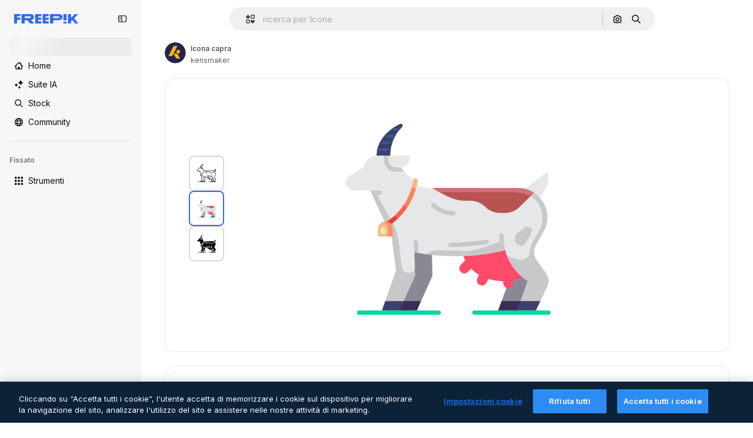

--- FILE ---
content_type: text/javascript
request_url: https://static.cdnpk.net/_next/static/chunks/pages/icon/%5Bcode%5D-91b57d8890052c27.js
body_size: 306
content:
!function(){try{var e="undefined"!=typeof window?window:"undefined"!=typeof global?global:"undefined"!=typeof self?self:{},n=(new e.Error).stack;n&&(e._sentryDebugIds=e._sentryDebugIds||{},e._sentryDebugIds[n]="5fc49b7d-1f57-4524-80fe-56ea7e76a46e",e._sentryDebugIdIdentifier="sentry-dbid-5fc49b7d-1f57-4524-80fe-56ea7e76a46e")}catch(e){}}(),(self.webpackChunk_N_E=self.webpackChunk_N_E||[]).push([[5471,7998,6329,1350,6473,7967,8454],{67456:function(e,n,t){(window.__NEXT_P=window.__NEXT_P||[]).push(["/icon/[code]",function(){return t(95285)}])},95285:function(e,n,t){"use strict";t.r(n),t.d(n,{__N_SSG:function(){return u},default:function(){return f.Z}});var f=t(62465),u=!0}},function(e){e.O(0,[8058,2552,5817,7356,7797,8538,7092,1633,9856,8726,7329,6558,884,6596,582,2598,2751,6422,1910,528,6547,1383,2888,9774,179],function(){return e(e.s=67456)}),_N_E=e.O()}]);

--- FILE ---
content_type: text/javascript
request_url: https://static.cdnpk.net/_next/static/chunks/1383-6fa6f3d9d759163c.js
body_size: 5434
content:
!function(){try{var e="undefined"!=typeof window?window:"undefined"!=typeof global?global:"undefined"!=typeof self?self:{},t=(new e.Error).stack;t&&(e._sentryDebugIds=e._sentryDebugIds||{},e._sentryDebugIds[t]="c36fe170-1202-4545-a610-bea74614a9d5",e._sentryDebugIdIdentifier="sentry-dbid-c36fe170-1202-4545-a610-bea74614a9d5")}catch(e){}}(),(self.webpackChunk_N_E=self.webpackChunk_N_E||[]).push([[1383,4925,544],{10997:function(e,t,n){"use strict";n.d(t,{K:function(){return r}});let r=(0,n(52983).createContext)(void 0)},33956:function(e,t,n){"use strict";n.d(t,{T:function(){return r}});let r=(0,n(52983).createContext)(void 0)},5298:function(e,t,n){"use strict";n.d(t,{t:function(){return c}});var r=n(97458),i=n(52983),o=n(73459),a=n(10997),s=n(33956);let c=e=>{let{children:t,resourceId:n}=e,[c,l]=(0,i.useState)(!1);(0,o.n)((0,i.useCallback)(()=>{l(!1)},[])),(0,i.useEffect)(()=>{l(!1)},[n]);let u=(0,i.useMemo)(()=>({openPostDownload:()=>l(!0),closePostDownload:()=>l(!1)}),[l]);return(0,r.jsx)(s.T.Provider,{value:c,children:(0,r.jsx)(a.K.Provider,{value:u,children:t})})}},99638:function(e,t,n){"use strict";n.d(t,{a:function(){return b},Y:function(){return j}});var r=n(97458),i=n(52983),o=n(23113),a=n(27793),s=n(90312),c=n(14657),l=n(770),u=n(48681),d=n(9249),f=n(96065),h=n(98821),m=n.n(h),g=n(10893),x=n(12976);let v=e=>{let{onClose:t,isOpen:n}=e,{t:i}=(0,g.$G)(["iconEditor","topNav","nav"]),{loginUrl:l,setLoginCookies:d}=(0,a.J)(),{signUpUrl:f}=(0,s.e)(),h=e=>{let t=new URL(document.location.href);t.searchParams.set("open_editor","1"),d(t.href),window.location.assign(e)},v=(0,o.a)("lgMax");return(0,r.jsxs)(u.u,{open:n,modal:!0,size:v?"xs":"lg",children:[(0,r.jsx)(p,{onClose:t}),(0,r.jsxs)("div",{className:"$flex $h-full $w-full $flex-col $justify-center lg:$h-450 lg:$w-400",children:[(0,r.jsx)("h3",{className:"$mb-20 $font-alternate $text-2xl $font-semibold $text-surface-foreground-0 md:$text-5xl",children:i("iconEditor:modalLoginRegister.title")}),(0,r.jsx)("p",{className:"$mb-10 $text-base $leading-normal md:$text-xl text-surface-foreground-1",children:i("iconEditor:modalLoginRegister.description")}),(0,r.jsx)("p",{className:"$mb-40 $text-base $font-bold $leading-normal md:$text-xl text-surface-foreground-2",children:i("iconEditor:modalLoginRegister.itsFree")}),(0,r.jsx)(c.gg,{size:"md",color:"blue",onClick:()=>{h(l)},block:!0,className:"$mb-20",children:i("topNav:more.logIn")}),(0,r.jsx)(c.f5,{size:"md",color:"gray",onClick:()=>{h(f)},block:!0,children:i("nav:signUp")})]}),(0,r.jsx)(m(),{src:"".concat(x.p,"/icons/editor/editor-modal-login-register.png"),alt:"editor image description",width:554,height:564,className:"$absolute $right-0 $top-0 $hidden lg:$block"})]})},p=e=>{let{onClose:t}=e,{t:n}=(0,g.$G)("common");return(0,r.jsxs)("button",{onClick:t,className:"$absolute $right-20 $top-20 $z-1 $text-inherit hover:$text-grayEbony/70",children:[(0,r.jsx)(l.J,{as:f.Z,size:"xl"}),(0,r.jsx)(d.T,{children:n("close")})]})},b=(0,i.createContext)(void 0),j=e=>{let{children:t}=e,[n,o]=(0,i.useState)(!1),a=(0,i.useCallback)(()=>o(!0),[]);return(0,r.jsxs)(b.Provider,{value:a,children:[t,(0,r.jsx)(v,{isOpen:n,onClose:()=>o(!1)})]})}},21148:function(e,t,n){"use strict";n.d(t,{_:function(){return r}});let r=(0,n(52983).createContext)({})},57766:function(e,t,n){"use strict";n.d(t,{K:function(){return o}});var r=n(52983),i=n(21148);let o=()=>(0,r.useContext)(i._).icon},84168:function(e,t,n){"use strict";n.d(t,{e:function(){return o}});var r=n(52983),i=n(21148);let o=()=>{let e=(0,r.useContext)(i._);if(!e)throw Error("useIconDetailContext has to be used within <IconDetailContextProvider");return e}},57580:function(e,t,n){"use strict";n.d(t,{ac:function(){return x},KX:function(){return r.K},em:function(){return i.e},ZI:function(){return a}});var r=n(57766),i=n(84168),o=n(52983);let a=()=>{var e,t,n;let{iconType:i,name:a,family:s,thumbnails:c}=(0,r.K)(),l="animated"===i?c.videoLarge:void 0;return(0,o.useMemo)(()=>{var e;return{large:{url:c.large.url,width:c.large.width,height:c.large.height},medium:{url:c.medium.url,width:c.medium.width,height:c.medium.height},small:{url:c.small.url,width:c.small.width,height:c.small.height},videoAnimated:l,title:a,familyName:null!==(e=null==s?void 0:s.name)&&void 0!==e?e:"",iconType:i}},[null===(e=c.large)||void 0===e?void 0:e.url,null===(t=c.large)||void 0===t?void 0:t.width,null===(n=c.large)||void 0===n?void 0:n.height,c.small,c.medium,l,i,a,null==s?void 0:s.name])};var s=n(97458),c=n(45451),l=n(53344),u=n.n(l),d=n(5298),f=n(99638),h=n(21148);let m=u()(()=>Promise.all([n.e(9984),n.e(4224),n.e(3267),n.e(757)]).then(n.bind(n,90757)).then(e=>e.IconEditorProvider),{loadableGenerated:{webpack:()=>[90757]}}),g=u()(()=>n.e(921).then(n.bind(n,921)).then(e=>e.AnimatedIconEditorProvider),{loadableGenerated:{webpack:()=>[921]}}),x=e=>{var t;let{children:n,icon:r}=e,i=v(r.id,null===(t=r.family)||void 0===t?void 0:t.id),a=(0,o.useMemo)(()=>({...i,icon:r}),[i,r]);return(0,s.jsx)(b,{iconType:r.iconType,children:(0,s.jsx)(f.Y,{children:(0,s.jsx)(h._.Provider,{value:a,children:(0,s.jsx)(d.t,{resourceId:r.id,children:n})})})})},v=(e,t)=>{let[n,r]=(0,o.useState)(!1),[i,a]=(0,o.useState)(null),s=p(t),c=(0,o.useCallback)(e=>{e&&a(e),r(!0),s()},[s]),l=(0,o.useCallback)(()=>r(!1),[]);return(0,o.useEffect)(()=>{r(!1),a(null)},[e]),{isShowingEditor:n,showEditor:c,hideEditor:l,originalEditorResource:i}},p=e=>()=>(0,c.sendGTMEvent)({event:"ga4event",event_name:"tooltip_edit",location:"resource_detail",family_id:e}),b=e=>{let{iconType:t,children:n}=e;return"animated"===t?(0,s.jsx)(g,{children:n}):(0,s.jsx)(m,{children:n})}},80762:function(e,t,n){"use strict";n.d(t,{E:function(){return a}});var r=n(97458),i=n(97525),o=n(60364);let a=e=>{let{hasSearchByImage:t=!0,enableShortcut:n=!0,forceShowAssetTypesInAutocomplete:a=!1,showAssistant:s=!1,alternates:c}=e;return(0,r.jsx)(i.y,{searchBar:(0,r.jsx)(o.U,{enableShortcut:n,hasSearchByImage:t,showAssetTypesInAutocomplete:a,showAssistant:s,className:"mx-auto lg:max-w-[800px]"}),alternates:c})}},72250:function(e,t,n){"use strict";n.r(t),n.d(t,{SearchBar:function(){return r.E}});var r=n(80762)},60364:function(e,t,n){"use strict";n.d(t,{U:function(){return r.U}});var r=n(97329)},41571:function(e,t,n){"use strict";n.d(t,{p:function(){return r.pD},r:function(){return i}});var r=n(52215);let i="".concat(r.pD,"/collections/images/no-resources.svg")},12976:function(e,t,n){"use strict";n.d(t,{p:function(){return r.p},r:function(){return r.r}});var r=n(41571)},12510:function(e,t,n){"use strict";n.d(t,{i:function(){return $}});var r=n(97458),i=n(83897),o=n(22196),a=n(58932),s=n(7616),c=n(51780),l=n.n(c),u=n(52983),d=n(23113),f=n(72538);let h=()=>{let e=(0,d.a)("lgMax"),[t,n]=(0,s.KO)(f.jL),r=(0,s.b9)(f.xk),[i,o]=(0,s.KO)(f.tL);(0,u.useEffect)(()=>{let e=()=>{r(!1)};return l().events.on("routeChangeComplete",e),()=>{l().events.off("routeChangeComplete",e)}},[r]),(0,u.useEffect)(()=>{if(e||"floating"!==i)return},[e,t,n,i,o])};var m=n(54202),g=n(97525),x=n(84925),v=n(92726),p=n(53344),b=n.n(p),j=n(60364);let w=b()(()=>n.e(2644).then(n.bind(n,32644)).then(e=>e.Notifications),{loadableGenerated:{webpack:()=>[32644]},ssr:!1}),$=e=>(h(),(0,r.jsxs)(o.D,{children:[(0,r.jsx)(a.J,{children:(0,r.jsx)(m.U,{enableClientSideNavigation:!0})}),(0,r.jsxs)(i.A,{children:[(0,r.jsx)(w,{}),e.topBanner&&(0,r.jsx)(x.TopBanner,{...e.topBanner}),e.includeSearchBar&&(0,r.jsx)("div",{className:"sticky top-0 z-[1] bg-surface-0",children:(0,r.jsx)(g.y,{searchBar:(0,r.jsx)(j.U,{hasSearchByImage:!0,showAssetTypesInAutocomplete:!0,className:"mx-auto lg:max-w-[800px]"}),alternates:e.alternates})}),e.children,(0,r.jsx)(v.$,{alternates:e.alternates,obfuscateLanguageLinks:e.obfuscateLanguageLinks})]})]}))},55201:function(e,t,n){"use strict";n.d(t,{h:function(){return r},l:function(){return i}});let r="sendToAISuiteEvent",i="/pikaso"},73459:function(e,t,n){"use strict";n.d(t,{n:function(){return o}});var r=n(52983),i=n(55201);let o=e=>{(0,r.useEffect)(()=>{let t=()=>{e()};return window.addEventListener(i.h,t),()=>{window.removeEventListener(i.h,t)}},[e])}},59551:function(e,t,n){"use strict";n.d(t,{E$:function(){return a},Er:function(){return c},Kv:function(){return s},MM:function(){return o},fN:function(){return l},ok:function(){return i},vv:function(){return r}});let r=4,i=3e5,o="1000px",a=500,s=.1,c=6e5,l=24},12097:function(e,t,n){"use strict";n.d(t,{Y:function(){return a}});var r=n(7616),i=n(52983),o=n(93131);let a=()=>{let e=(0,r.Dv)(o.ef);return(0,i.useCallback)(()=>{if(!e)return!1;let t=new URL(e),n=new URL(window.location.href);return t.pathname.includes(n.pathname)&&t.search===n.search},[e])}},93131:function(e,t,n){"use strict";n.d(t,{D2:function(){return s},WM:function(){return c},ef:function(){return l},hE:function(){return a},jp:function(){return u},nu:function(){return o}});var r=n(24399),i=n(59551);let o=(0,r.cn)(1),a=(0,r.cn)(1),s=(0,r.cn)(1),c=(0,r.cn)(0),l=(0,r.cn)(""),u=(0,r.cn)(e=>e(o)<i.vv)},62465:function(e,t,n){"use strict";n.d(t,{Z:function(){return y}});var r=n(97458),i=n(52983),o=n(18377),a=n(66209),s=n(43113),c=n(57580),l=n(59832),u=n(72250),d=n(12510),f=n(16142),h=n(87420),m=n(16388),g=n.n(m),x=n(41318),v=n(7559),p=n(89633),b=n(41275),j=n(10893);let w=()=>{let{icon:{name:e,family:t},cdns:n}=(0,c.em)(),{large:r}=(0,c.ZI)(),{t:o}=(0,j.$G)("iconsDetail"),a=(0,i.useMemo)(()=>{var n;return{name:(0,b.h)(e),style:null!==(n=null==t?void 0:t.name)&&void 0!==n?n:""}},[e,null==t?void 0:t.name]);return(0,i.useMemo)(()=>({title:"".concat(o("seoTitle",a)),description:"".concat(o("seoDescription",a)),cdns:n,image:r}),[o,a,n,r])},$=()=>{let e=(0,h.ZK)(),{domain:t}=(0,h.Vx)(),n="".concat(t).concat((0,h.$T)("/icon")),o="".concat(t).concat((0,h.$T)("/icons")),{description:a,title:s}=w(),{slug:l,tags:u,thumbnails:d,created:f,author:m}=(0,c.KX)(),b=(0,h.z9)(),j=(0,v.F)(t,m.name),$=(0,p.w)(),y=(0,i.useMemo)(()=>{let r=new Date(f).toISOString().split(".")[0];return{"@context":"https://schema.org","@graph":[{"@type":"WebPage",url:"".concat(n,"/").concat(encodeURI(l)),"@id":"".concat(n,"/").concat(l,"#webpage"),name:s,description:a,inLanguage:e,relatedLink:o,significantLink:null==u?void 0:u.map(e=>"".concat(o,"/").concat(e.slug)),isPartOf:{"@id":"".concat(t,"/#website")},mainEntity:{"@type":"ImageObject",contentUrl:d.large.url,name:s,description:s,caption:s,datePublished:r,encodingFormat:"image/png",height:"".concat(d.large.height,"px"),width:"".concat(d.large.width,"px"),license:b(x.IQ),acquireLicensePage:"".concat(n,"/").concat(l),thumbnailUrl:d.medium.url,publisher:{"@type":"Organization",name:"Freepik","@id":"".concat(t,"/#organization")},creator:j,creditText:$(m.name),copyrightNotice:m.name}}]}},[f,n,l,s,a,e,o,u,t,d.large.url,d.large.height,d.large.width,d.medium.url,b,j,$,m.name]);return(0,r.jsx)(g(),{children:(0,r.jsx)("script",{type:"application/ld+json",dangerouslySetInnerHTML:{__html:JSON.stringify(y)}})})};var y=e=>((0,i.useEffect)(()=>{document.documentElement.scrollTop=0},[]),(0,r.jsx)(f.N,{children:(0,r.jsxs)(d.i,{alternates:e.alternates,children:[(0,r.jsx)(u.SearchBar,{hasSearchByImage:!0,forceShowAssetTypesInAutocomplete:!0,alternates:e.alternates}),e.icon.id?(0,r.jsxs)(c.ac,{icon:e.icon,children:[(0,r.jsx)(s.IconDetailContent,{}),(0,r.jsx)($,{})]}):null,(0,r.jsx)(l.g,{}),(0,r.jsx)(o.e,{}),(0,r.jsx)(a.I,{})]})}))},39266:function(e,t,n){"use strict";var r=n(97458);t.Z=e=>(0,r.jsx)("svg",{xmlns:"http://www.w3.org/2000/svg",viewBox:"-49 141 512 512",width:16,height:16,"aria-hidden":!0,...e,children:(0,r.jsx)("path",{d:"m151.856 397 163.322-163.322c9.763-9.763 9.763-25.592 0-35.355s-25.592-9.763-35.355 0l-181 181C93.941 384.203 91.5 390.602 91.5 397s2.441 12.796 7.322 17.678l181 181c9.764 9.763 25.592 9.763 35.355 0s9.763-25.592 0-35.355z"})})},34428:function(e,t,n){"use strict";var r=n(97458);t.Z=e=>(0,r.jsx)("svg",{xmlns:"http://www.w3.org/2000/svg",viewBox:"-49 141 512 512",width:16,height:16,"aria-hidden":!0,...e,children:(0,r.jsx)("path",{d:"M-24 422h401.645l-72.822 72.822c-9.763 9.763-9.763 25.592 0 35.355 9.763 9.764 25.593 9.762 35.355 0l115.5-115.5a25 25 0 0 0 0-35.355l-115.5-115.5c-9.763-9.762-25.593-9.763-35.355 0-9.763 9.763-9.763 25.592 0 35.355l72.822 72.822H-24c-13.808 0-25 11.193-25 25S-37.808 422-24 422"})})},84925:function(e,t,n){"use strict";n.r(t),n.d(t,{TopBanner:function(){return f}});var r=n(97458),i=n(87420),o=n(14657),a=n(770),s=n(34428),c=n(10893),l=n(40197);let u=e=>{let{label:t,...n}=e,{t:i}=(0,c.$G)("common");return(0,r.jsx)("span",{className:"$rounded-sm $bg-grayEbony $px-5 $py-2 $text-sm $font-semibold $capitalize $text-white",...n,children:null!=t?t:i("new")})};n(17877);var d=(0,n(22319).c)({defaultClassName:"_a5ehco0",variantClassNames:{variant:{default:"bg-surface-0 text-surface-foreground-0",pricing:"bg-gradient-to-r from-[#4285F4] to-[#2DAEB8] text-white"}},defaultVariants:{variant:"default"},compoundVariants:[]});let f=e=>{var t,n,f;let{translationsContext:h,description:m,link:g,hideBadgeMobile:x,badgeLabel:v="badgeLabel",variant:p="default",customClassname:b,showBadge:j=!0}=e,{t:w}=(0,c.$G)(h),$=(0,i.L3)()(null!==(t=null==g?void 0:g.url.split("#")[0])&&void 0!==t?t:""),y="".concat($,"#").concat(null!==(n=null==g?void 0:g.url.split("#")[1])&&void 0!==n?n:"");return(0,r.jsxs)("div",{className:(0,l.m6)("relative flex items-center justify-center gap-3 px-6 py-3",d({variant:p}),b),children:[j&&(0,r.jsx)(u,{label:w(v),className:"inline-flex h-6 items-center justify-center rounded border border-neutral-75 bg-transparent px-2 text-xs font-medium uppercase text-neutral-75 ".concat(x?"hidden xs:block":"")}),(0,r.jsx)("p",{className:"".concat("default"===p?"hidden sm:block":""," text-sm font-normal"),children:(0,r.jsx)(c.cC,{i18nKey:m,ns:h,components:{strong:(0,r.jsx)("strong",{})}})}),g&&(0,r.jsxs)(o.gg,{as:"a",href:y,color:"custom",size:"xs","data-cy":"top-banner-link",className:"text-surface-foreground-0",children:[(0,r.jsx)("span",{className:"block font-semibold md:hidden",children:(0,r.jsx)(c.cC,{i18nKey:null!==(f=g.labelMobile)&&void 0!==f?f:g.label,ns:h,components:{strong:(0,r.jsx)("strong",{})}})}),(0,r.jsx)("span",{className:"hidden font-semibold md:block",children:(0,r.jsx)(c.cC,{i18nKey:g.label,ns:h,components:{strong:(0,r.jsx)("strong",{})}})}),(0,r.jsx)(a.J,{as:s.Z,className:"ml-3"})]})]})}},4139:function(e,t,n){"use strict";n.d(t,{B:function(){return a},M:function(){return s}});var r=n(97458),i=n(52983);let o=(0,i.createContext)(e=>e),a=e=>{let{children:t,fixerUrl:n}=e;return(0,r.jsx)(o.Provider,{value:n,children:t})},s=()=>(0,i.useContext)(o)},55287:function(e,t,n){"use strict";n.d(t,{t:function(){return s}});var r=n(87420),i=n(51780),o=n(52983),a=n(4139);let s=function(){let{withQuery:e=!0,withParams:t=!1,replacePaths:n=!1,onlyQuery:s=!1}=arguments.length>0&&void 0!==arguments[0]?arguments[0]:{},{domain:c,routes:l}=(0,r.Vx)(),{asPath:u}=(0,i.useRouter)(),[d,f]=u.split("#"),[h,m]=d.split("?"),g=(0,a.M)();return(0,o.useMemo)(()=>{if(s)return m;let r=g(h),i=l&&n?r.split("/").reduce((e,t)=>t.length>0?"".concat(e).concat(l["/".concat(t)]||"/".concat(t)):e,""):r;return"".concat(c).concat(i).concat(e&&m?"?".concat(m):"").concat(f&&t?"#".concat(f):"")},[c,g,f,s,h,m,n,l,t,e])}},17877:function(){}}]);

--- FILE ---
content_type: text/javascript
request_url: https://static.cdnpk.net/_next/static/chunks/3347.a9d0c998f4d9a92a.js
body_size: 3158
content:
!function(){try{var e="undefined"!=typeof window?window:"undefined"!=typeof global?global:"undefined"!=typeof self?self:{},t=(new e.Error).stack;t&&(e._sentryDebugIds=e._sentryDebugIds||{},e._sentryDebugIds[t]="d05cb64d-967e-46ed-978e-1a7f76a2dfe2",e._sentryDebugIdIdentifier="sentry-dbid-d05cb64d-967e-46ed-978e-1a7f76a2dfe2")}catch(e){}}();"use strict";(self.webpackChunk_N_E=self.webpackChunk_N_E||[]).push([[3347],{63347:function(e,t,l){l.d(t,{K:function(){return G}});var a=l(97458),s=l(3680),r=l(57291),n=l(770),o=l(96065),c=l(66835);let i=()=>{let{closePostDownload:e}=(0,c.g)();return(0,a.jsx)("button",{onClick:e,className:"$absolute $right-0 $top-0 $p-15 hover:$text-black text-surface-foreground-2",children:(0,a.jsx)(n.J,{as:o.Z})})};var d=l(52983),x=l(33956);let u=()=>{let e=(0,d.useContext)(x.T);if(void 0===e)throw Error("useIsOpenDetailPostDownload must be used within a DetailPostDownloadContext");return e};var f=l(89791),m=l(17722);let h=e=>{let{videoSrc:t,posterSrc:l,title:n,subtitle:o,buttonLabel:c,onClick:i,className:d,blockStatus:x,...u}=e;return(0,a.jsxs)(s.VY,{className:(0,r.cx)('$flex $flex-col $gap-20 $relative data-[state="active"]:$flex-1 $justify-center @4xl:$justify-center',d),...u,children:[(0,a.jsx)("div",{className:"$relative $mx-auto $flex $aspect-video $h-full $max-h-[225px] $max-w-full @4xl:$aspect-auto @4xl:$h-[225px] @4xl:$w-400",children:(0,a.jsx)("video",{src:t,poster:l,muted:!0,autoPlay:!0,loop:!0,className:"$absolute $inset-x-0 $bottom-0 $mx-auto $max-h-full $max-w-full $rounded $object-contain","aria-hidden":"true"})}),(0,a.jsxs)("div",{className:"$relative $flex $flex-col $items-center $text-center",children:[(0,a.jsx)("h4",{className:"$mb-5 $text-sm $font-normal $leading-normal $text-surface-foreground-0 @md:$text-base @md:$font-semibold",children:n}),(0,a.jsx)("p",{className:"$text-sm $leading-normal text-surface-foreground-2",children:o}),(0,a.jsx)(m.B,{blockStatus:x,children:(0,a.jsx)(f.g,{className:(0,r.cx)("$mt-20",x&&"$opacity-50"),onClick:i,disabled:!!x,"data-cy":"post-download-action-button",children:c})})]})]})};var $=l(14657);let b=e=>{let{onClick:t,icon:l,label:s,blockStatus:r,value:o}=e;return(0,a.jsx)(m.B,{blockStatus:r,children:(0,a.jsxs)($.f5,{color:"gray",size:"sm",onClick:t,className:"max-w-320 mx-auto inline-flex w-full justify-center gap-10",disabled:!!r,"data-cy":"post-download-".concat(o),children:[(0,a.jsx)(n.J,{as:l}),s]})})},p=e=>{let{icon:t,label:l,...r}=e;return(0,a.jsx)(s.xz,{...r,asChild:!0,children:(0,a.jsxs)("button",{type:"button",className:"flex items-center gap-10 text-sm font-semibold leading-normal text-surface-foreground-1 data-[state=active]:text-surface-accent-0 hover:text-surface-foreground-2","data-cy":"post-download-".concat(r.value),children:[(0,a.jsx)(n.J,{as:t}),l]})})};var g=l(46914),j=l(10893);let v=e=>{let{className:t}=e,{t:l}=(0,j.$G)("detailPostDownload");return(0,a.jsxs)("h4",{className:(0,r.cx)("$flex $items-center $gap-10 $font-semibold $leading-normal text-surface-foreground-1",t),children:[(0,a.jsx)(n.J,{as:g.Z,className:"$text-greenShamrock"}),l("title")]})};var w=l(86101),y=l(65122),N=l(71858),k=l(46632);let C=e=>{let{className:t}=e,{t:l}=(0,j.$G)("detailPostDownload");return(0,a.jsxs)("p",{className:(0,r.cx)("$text-xs $leading-relaxed text-surface-foreground-2",t),children:[l("problemsWithTheDownload")," ",(0,a.jsx)("a",{href:"/profile/support",className:"hover:$underline text-surface-accent-0",target:"_blank",rel:"noreferrer",children:l("letUsKnow")})]})};var D=l(45451),S=l(65724),_=l(63081),T=l(33247);let E={video:"video",icon:"icon"},I=e=>{let{authorName:t,isAIGenerated:l,type:a,name:s,mediaUrl:r,mediaWidth:n,mediaHeight:o}=e,c=(0,S.W)(),i=(0,T.R)()({type:a,authorName:t,isPremium:!1,isAIGenerated:l,eventName:"download",pageType:"detail"});return(0,d.useCallback)(()=>{var e;(0,D.sendGTMEvent)({event:"ga4event",event_name:"microfunnel",location:"detail_attribution",action:"get_plan"}),c({checkoutQueryParams:i,origin:_.Ej,resourceData:{name:s,mediaUrl:r,mediaWidth:n,mediaHeight:o,resourceType:null!==(e=E[a])&&void 0!==e?e:"regular"},modalType:"attribution"})},[i,o,r,n,s,c,a])},P=e=>{let{resourceData:t,onAttributionCopy:l,isAttributionCopied:s}=e,{t:r}=(0,j.$G)("detailPostDownload"),o=I(t),c=(0,y.e)();return(0,a.jsxs)("footer",{className:"$flex $flex-col $gap-5 $text-xs $leading-normal text-surface-foreground-2",children:[!c&&(0,a.jsxs)(a.Fragment,{children:[(0,a.jsxs)("p",{className:"$flex $items-center $gap-5",children:[r("attributionRequired")," ",(0,a.jsx)(w.u,{backgroundColor:"grayEbony",colorText:"white",trigger:(0,a.jsxs)("button",{onClick:l,className:"$text-3xs hover:$text-grayEbony text-surface-foreground-2",children:[s&&(0,a.jsx)(n.J,{as:N.Z,className:"$h-15 $w-15 $text-greenFlaticon"}),!s&&(0,a.jsx)(n.J,{as:k.Z,className:"$h-15 $w-15"})]}),children:r("copyAttributionToTheClipboard")})]}),(0,a.jsxs)("p",{children:[r("dontWantToAttribute")," ",(0,a.jsx)("button",{onClick:o,className:"$font-semibold $text-yellowPoppy hover:$underline",children:r("goPremium")})]})]}),(0,a.jsx)(C,{})]})},J=e=>{let{subtitle:t,className:l}=e;return(0,a.jsx)("p",{className:(0,r.cx)("$text-sm $leading-normal text-surface-foreground-2",l),children:t})},z=e=>{let{subtitle:t}=e;return(0,a.jsxs)("header",{className:"$flex $flex-col $gap-5",children:[(0,a.jsx)(v,{className:"$text-lg"}),(0,a.jsx)(J,{subtitle:t})]})},Z=(e,t)=>{let[l,a]=(0,d.useState)(t),[s,r]=(0,d.useState)(!1),n=(0,d.useRef)(null);return(0,d.useEffect)(()=>(n.current&&clearInterval(n.current),s||(n.current=setInterval(()=>{if(!s&&e.length>1){let t=(e.findIndex(e=>e.value===l)+1)%e.length;a(e[t].value)}},5e3)),()=>{n.current&&(clearInterval(n.current),n.current=null)}),[l,s,e]),{selectedTab:l,handleTabChange:e=>{a(e),r(!0)}}},A=()=>{let[e,t]=(0,d.useState)(null),[l,a]=(0,d.useState)(!1),[s,r]=(0,d.useState)(!1);return(0,d.useEffect)(()=>{let t=()=>{if(e){let t=e.offsetHeight;a(t<360),r(t<180)}};t();let l=new ResizeObserver(t);return e&&l.observe(e),()=>{e&&l.unobserve(e)}},[e]),{setContainerRef:t,isPanoramic:l,isTooLow:s}},G=e=>u()?(0,a.jsx)(R,{...e}):null,R=e=>{let{defaultValue:t,subtitle:l,resourceData:n,onAttributionCopy:o,isAttributionCopied:c,className:d,tabs:x}=e,{isPanoramic:u,isTooLow:f,setContainerRef:m}=A(),{selectedTab:h,handleTabChange:$}=Z(x,t);return(0,a.jsxs)("div",{className:(0,r.cx)("absolute inset-0 flex items-center justify-center bg-black/60 p-3 @container dark:bg-surface-1",d),ref:m,children:[(0,a.jsxs)(s.fC,{value:h,onValueChange:$,orientation:"horizontal",className:(0,r.cx)("rounded-md hidden size-full max-h-[620px] max-w-[950px] bg-surface-0",!u&&"@2xl:flex"),children:[(0,a.jsxs)("div",{className:"box-content flex w-64 flex-col gap-5 border-r border-surface-border-alpha-1 p-5 @3xl:p-9",children:[(0,a.jsx)(z,{subtitle:l}),(0,a.jsx)(s.aV,{className:"flex flex-1 flex-col gap-3 pl-4",children:x.map(e=>{let{value:t,label:l,icon:s}=e;return(0,a.jsx)(p,{value:t,label:l,icon:s},t)})}),(0,a.jsx)(P,{resourceData:n,onAttributionCopy:o,isAttributionCopied:c})]}),(0,a.jsxs)("div",{className:"relative flex w-full flex-1 flex-col items-center justify-center overflow-y-auto px-5 pb-5 pt-10 @3xl:px-10",children:[(0,a.jsx)(i,{}),(0,a.jsx)("div",{className:"flex flex-1 flex-col justify-center",children:x.map(V)})]})]}),(0,a.jsxs)("div",{className:(0,r.cx)("rounded-md absolute inset-10 flex flex-col items-stretch justify-center gap-2 bg-surface-0 py-2 text-center",!u&&"@2xl:hidden"),children:[(0,a.jsx)(i,{}),(0,a.jsxs)("div",{className:"flex flex-col items-center",children:[(0,a.jsx)(v,{}),(0,a.jsx)(J,{subtitle:l,className:"hidden @md:block"})]}),!f&&(0,a.jsx)("div",{className:"flex w-full flex-col gap-1 overflow-y-auto px-2",children:x.map(e=>{let{value:t,onClick:l,label:s,icon:r,blockStatus:n}=e;return(0,a.jsx)(b,{value:t,onClick:l,label:s,icon:r,blockStatus:n},t)})}),(0,a.jsx)(C,{})]})]})},B=e=>"object"==typeof e&&null!==e&&"videoSrc"in e,V=e=>{let{value:t,content:l,onClick:s,blockStatus:r}=e;return B(l)?(0,a.jsx)(h,{...l,value:t,onClick:s,blockStatus:r},t):(0,a.jsx)(l,{},t)}},71858:function(e,t,l){var a=l(97458);t.Z=e=>(0,a.jsx)("svg",{xmlns:"http://www.w3.org/2000/svg",viewBox:"0 0 512 512",width:16,height:16,"aria-hidden":!0,...e,children:(0,a.jsx)("path",{d:"M432.1 80.9C385.4 34.1 323.2 8.3 257 8.3S128.6 34.1 81.9 80.9C35.1 127.6 9.3 189.8 9.3 256s25.8 128.4 72.5 175.1c46.8 46.8 109 72.5 175.1 72.5s128.4-25.8 175.1-72.5c46.8-46.8 72.5-109 72.5-175.1s-25.6-128.4-72.4-175.1m-41.4 111.7-161.3 162c-4.7 4.7-11.1 7.4-17.7 7.4s-13-2.6-17.7-7.4l-70.7-71c-9.7-9.8-9.7-25.6.1-35.4 9.8-9.7 25.6-9.7 35.4.1l53 53.2 143.6-144.2c9.7-9.8 25.6-9.8 35.4-.1 9.6 9.8 9.7 25.7-.1 35.4"})})}}]);